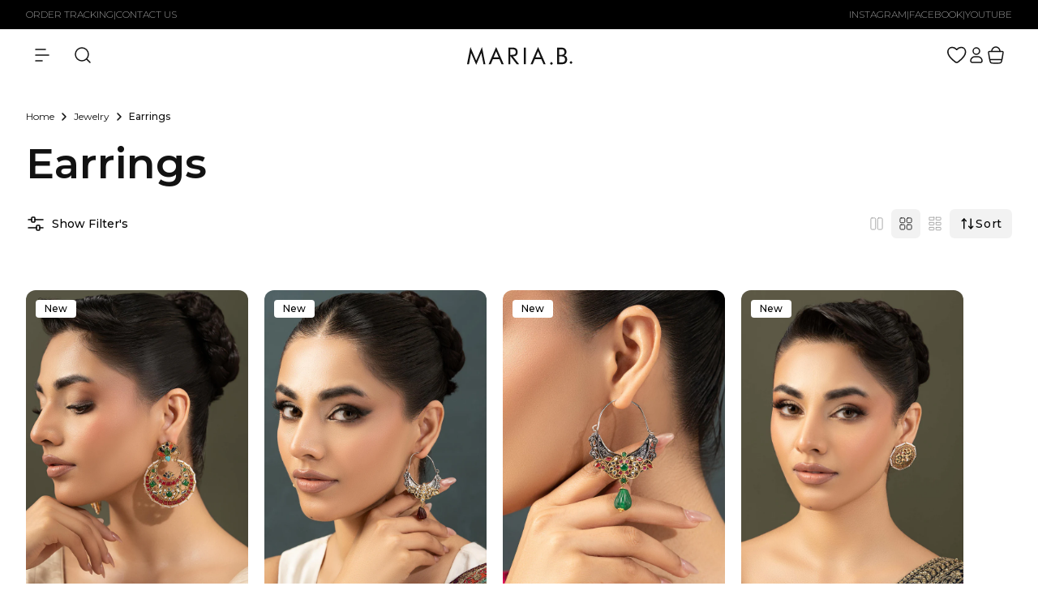

--- FILE ---
content_type: text/css
request_url: https://www.mariab.ae/cdn/shop/t/33/assets/utility-classes.css?v=3391478626945612541768982624
body_size: -465
content:
@media (max-width: 1024px){.fw-500-mb{font-weight:500}.p-fs-10-mb,.p-fs-8-mb{font-size:10px}.p-fs-12-mb{font-size:12px}.p-fs-14-mb{font-size:14px}.p-fs-16-mb{font-size:16px}.p-fs-18-mb{font-size:18px}.p-fs-20-mb{font-size:20px}.h-fs-10-mb{font-size:10px}.h-fs-11-mb{font-size:11px}.h-fs-12-mb{font-size:12px}.h-fs-14-mb{font-size:14px}.h-fs-16-mb{font-size:16px}.h-fs-18-mb{font-size:18px}.h-fs-20-mb{font-size:20px}.h-fs-22-mb{font-size:22px}.h-fs-24-mb{font-size:24px}.h-fs-26-mb{font-size:26px}.h-fs-28-mb{font-size:28px}.h-fs-30-mb{font-size:30px}.h-fs-32-mb{font-size:32px}.list-fs-12-mb{font-size:12px}.list-fs-14-mb{font-size:14px}.list-fs-16-mb{font-size:16px}.label-fs-8-mb{font-size:8px}.label-fs-10-mb{font-size:10px}.label-fs-12-mb{font-size:12px}.label-fs-14-mb{font-size:14px}.label-fs-16-mb{font-size:16px}.label-fs-20-mb{font-size:20px}.btn-fs-10-mb{font-size:10px}.btn-fs-12-mb{font-size:12px}.btn-fs-14-mb{font-size:14px}}.fw-300{font-weight:300}.fw-400{font-weight:400}.fw-500{font-weight:500}.fw-600{font-weight:600}.fw-700{font-weight:700}.up{text-transform:uppercase}@media (min-width: 1025px){.p-fs-8{font-size:8px}.p-fs-10{font-size:10px}.p-fs-12{font-size:12px}.p-fs-14{font-size:14px}.p-fs-16{font-size:16px}.p-fs-18{font-size:18px}.p-fs-20{font-size:20px}.h-fs-10{font-size:10px}.h-fs-12{font-size:12px}.h-fs-14{font-size:14px}.h-fs-16{font-size:16px}.h-fs-18{font-size:18px}.h-fs-20{font-size:20px}.h-fs-24{font-size:24px}.h-fs-26{font-size:26px}.h-fs-28{font-size:28px}.h-fs-32{font-size:32px}.h-fs-36{font-size:36px}.h-fs-40{font-size:40px}.h-fs-52{font-size:52px}.list-fw-300{font-weight:300}.list-fw-400{font-weight:400}.list-fw-500{font-weight:500}.list-fw-600{font-weight:600}.list-fs-12{font-size:12px}.list-fs-14{font-size:14px}.list-fs-16{font-size:16px}.list-fs-18{font-size:18px}.label-fw-400{font-weight:400}.label-fw-500{font-weight:500}.label-fs-12{font-size:12px}.label-fs-14{font-size:14px}.label-fs-16{font-size:16px}.label-fs-22{font-size:22px}.btn-fw-300{font-weight:300}.btn-fw-500{font-weight:500}.btn-fs-12{font-size:12px}.btn-fs-14{font-size:14px}.btn-fs-16{font-size:16px}}
/*# sourceMappingURL=/cdn/shop/t/33/assets/utility-classes.css.map?v=3391478626945612541768982624 */


--- FILE ---
content_type: text/css
request_url: https://www.mariab.ae/cdn/shop/t/33/assets/component-cart-drawer.css?v=80688302857523363851768982624
body_size: 1029
content:
.drawer{position:fixed;z-index:1000;left:0;top:0;width:100vw;height:100%;display:flex;justify-content:flex-end;background-color:rgba(var(--color-foreground),.5);transition:visibility var(--duration-default) ease}.drawer.active:not(.cart-page){visibility:visible}.drawer__inner{height:100%;width:60rem;max-width:calc(100vw - 3rem);border:.1rem solid rgba(var(--color-foreground),.2);border-right:0;overflow:hidden;display:flex;flex-direction:column;transform:translate(100%);transition:transform var(--duration-default) ease}.drawer__inner-empty{height:100%;padding:0 1.5rem;overflow:hidden;display:flex;flex-direction:column}.cart-drawer__warnings{display:flex;flex-direction:column;flex:1;justify-content:center}cart-drawer.is-empty .drawer__inner{display:grid;grid-template-rows:1fr;align-items:center;padding:0}cart-drawer.is-empty .drawer__header{display:none}cart-drawer:not(.is-empty) .cart-drawer__warnings,cart-drawer:not(.is-empty) .cart-drawer__collection{display:none}.cart-drawer__warnings--has-collection .cart__login-title{margin-top:2.5rem}.drawer.active .drawer__inner{transform:translate(0)}.drawer__header{position:relative;padding:1.5rem 0;display:flex;justify-content:space-between;align-items:center;border-bottom:1px solid #EEEEEE}.drawer__heading{margin:0}.drawer__close{display:inline-block;padding:0;min-width:max-content;min-height:max-content;color:#000;background-color:transparent;border:none;cursor:pointer}.drawer__contents{flex-grow:1;display:flex;flex-direction:column}.drawer__footer{border-top:1px solid #EEEEEE;padding:1.5rem 0}.totals p,.totals__total h2{color:#000}cart-drawer-items.is-empty+.drawer__footer{display:none}.drawer__footer>details{margin-top:-1.5rem;border-bottom:.1rem solid rgba(var(--color-foreground),.2)}.drawer__footer>details[open]{padding-bottom:1.5rem}.drawer__footer summary{display:flex;position:relative;line-height:1;padding:1.5rem 2.8rem 1.5rem 0}.drawer__footer>details+.cart-drawer__footer{padding-top:1.5rem}cart-drawer{position:fixed;top:0;left:0;width:100vw;height:100%}.cart-drawer__overlay{position:fixed;top:0;right:0;bottom:0;left:0;-webkit-backdrop-filter:blur(10px);backdrop-filter:blur(10px)}.cart-drawer__overlay:empty{display:block}.cart-drawer__form{flex-grow:1;display:flex;flex-wrap:wrap}.cart-drawer__collection{margin:0 2.5rem 1.5rem}.cart-drawer .drawer__cart-items-wrapper{flex-grow:1}.cart-drawer .cart-items,.cart-drawer tbody{display:block;width:100%}.cart-drawer thead{display:inline-table;width:100%}cart-drawer-items{overflow:auto;flex:1;padding-right:5px}@media screen and (max-height: 650px){cart-drawer-items{overflow:visible}.drawer__inner{overflow:scroll}}.cart-drawer .cart-item{display:grid;grid-template:repeat(2,auto) / repeat(4,1fr);column-gap:1rem;margin-bottom:0}.cart-drawer .cart-item:last-child{margin-bottom:1rem}.cart-drawer .cart-item__media{grid-row:1 / 3}.cart-drawer .cart-item__image{max-width:100%;border-radius:8px}.cart-drawer .cart-item__nested-line .cart-item__image{max-width:60%;float:right}.cart-drawer .cart-items thead{margin-bottom:.5rem}.cart-drawer .cart-items thead th:first-child,.cart-drawer .cart-items thead th:last-child{width:0;padding:0}.cart-drawer .cart-items thead th:nth-child(2){width:50%;padding-left:0}.cart-drawer .cart-items thead tr{display:table-row;margin-bottom:0}.cart-drawer .cart-items th{border-bottom:.1rem solid rgba(var(--color-foreground),.08)}.cart-drawer .cart-item:last-child{margin-bottom:1.5rem}.cart-drawer .cart-item .loading__spinner{right:5px;padding-top:0}.cart-drawer .cart-items td:not(.cart-item__totals):not(.cart-item__quantity){padding-top:1.7rem}.cart-drawer .cart-items .cart-item__nested-line td:not(.cart-item__quantity){padding-top:1rem}.cart-drawer .cart-item>td+td{padding-left:0rem;padding-top:5px}.cart-drawer .cart-item__details{width:auto;grid-column:2 / 5}.cart-drawer dl .product-option{display:flex;justify-content:space-between}.product-option dt,.product-option dd{color:#000;text-transform:uppercase}.cart-drawer .cart-item__totals{pointer-events:none;display:flex;align-items:flex-start;justify-content:flex-end}.cart-drawer.cart-drawer .cart-item__price-wrapper>*:only-child{margin-top:0}.cart-drawer .cart-item__price-wrapper .cart-item__discounted-prices{display:flex;flex-direction:column;gap:.6rem}.cart-drawer .unit-price{margin-top:.6rem}.cart-drawer .cart-items .cart-item__quantity{padding-top:0;grid-column:2 / 4;grid-row:2 / 2}.cart-item__totals{grid-column:4 / 4;grid-row:2 / 2}.cart-item__totals span{text-transform:uppercase;color:#000!important}.item-sku{color:#444}@media screen and (max-width: 1024px){.cart-drawer .cart-item cart-remove-button{margin-left:0}}.cart-drawer__footer>*+*{margin-top:1rem}.cart-drawer .totals{justify-content:space-between}.cart-drawer .price{line-height:1}.cart-drawer .tax-note{margin:2rem 0 1rem auto;text-align:left;text-transform:uppercase;letter-spacing:0;color:#757575}.cart__checkout-button,.continue-btn{background:transparent;border:1px solid #000000;color:#000;border-radius:8px;text-transform:uppercase}.cart__checkout-button:after,.continue-btn:after{content:unset}.cart-drawer .product-option dd{word-break:break-word;padding:4px 7px;border-radius:8px;line-height:16px;background-color:#0000000d}.cart-drawer details[open]>summary .icon-caret{transform:rotate(180deg)}.cart-drawer .cart__checkout-button{max-width:none}.drawer__footer .cart__dynamic-checkout-buttons{max-width:100%}.drawer__footer #dynamic-checkout-cart ul{flex-wrap:wrap!important;flex-direction:row!important;margin:.5rem -.5rem 0 0!important;gap:.5rem}.drawer__footer [data-shopify-buttoncontainer]{justify-content:flex-start}.drawer__footer #dynamic-checkout-cart ul>li{flex-basis:calc(50% - .5rem)!important;margin:0!important}.drawer__footer #dynamic-checkout-cart ul>li:only-child{flex-basis:100%!important;margin-right:.5rem!important}@media screen and (min-width: 750px){.drawer__footer #dynamic-checkout-cart ul>li{flex-basis:calc(100% / 3 - .5rem)!important;margin:0!important}.drawer__footer #dynamic-checkout-cart ul>li:first-child:nth-last-child(2),.drawer__footer #dynamic-checkout-cart ul>li:first-child:nth-last-child(2)~li,.drawer__footer #dynamic-checkout-cart ul>li:first-child:nth-last-child(4),.drawer__footer #dynamic-checkout-cart ul>li:first-child:nth-last-child(4)~li{flex-basis:calc(50% - .5rem)!important}}cart-drawer-items::-webkit-scrollbar{width:3px}cart-drawer-items::-webkit-scrollbar-thumb{background-color:rgba(var(--color-foreground),.7);border-radius:100px}cart-drawer-items::-webkit-scrollbar-track-piece{margin-top:31px}.cart-drawer .quantity-popover-container{padding:0}.cart-drawer .quantity-popover__info.global-settings-popup{transform:translateY(0);top:100%}.cart-drawer .cart-item__error{margin-top:.8rem}.cart-drawer .quantity-popover__info+.cart-item__error{margin-top:.2rem}@media screen and (min-width: 750px){.cart-drawer .cart-item__quantity--info quantity-popover>*{padding-left:0}.cart-drawer .cart-item__error{margin-left:0}}.drawer__cart-items-wrapper thead{display:none}@media screen and (max-width:1024px){.drawer__inner{padding:0 2rem}.drawer__header{margin:1rem 0}.drawer__close .svg-wrapper{height:1.4rem;width:1.4rem}dl .product-option:not(:last-child){margin:8px 0}.cart-item__price-wrapper .price{font-size:14px!important;font-weight:500!important}.cart-drawer__empty-content .drawer__close{position:absolute;top:20px;right:25px}}@media screen and (min-width:1025px){.drawer__inner{padding:0 4rem}.drawer__header{margin:3.5rem 0 2rem}.drawer__close .svg-wrapper{height:1.8rem;width:1.8rem}dl .product-option{margin:12px 0}.drawer__inner-empty .drawer__close{position:absolute;top:40px;right:35px}}@media screen and (max-width:450px){.cart-drawer .cart-items .cart-item__quantity{grid-column:3 / 1!important;grid-row:3 / 3!important}.cart-item__totals{grid-row:3 / 3!important}.drawer:not(.is-empty) .drawer__inner{width:100%!important;max-width:100%!important}.drawer.is-empty .drawer__inner{width:100vw!important;max-width:100vw!important}}
/*# sourceMappingURL=/cdn/shop/t/33/assets/component-cart-drawer.css.map?v=80688302857523363851768982624 */


--- FILE ---
content_type: text/css
request_url: https://www.mariab.ae/cdn/shop/t/33/assets/custom-announcement.css?v=180206404691454044311768982624
body_size: -265
content:
.announcement-custom-section{width:100%}.announcement-wrapper{background:rgb(var(--color-background));color:rgba(var(--color-foreground));padding:12px 0;display:flex;justify-content:space-between;align-items:center;text-transform:uppercase}.announcement-left,.announcement-right{display:flex;align-items:center;gap:16px;line-height:12px}.announcement-link{color:rgba(var(--color-foreground));text-decoration:none}.separator{color:rgba(var(--color-foreground))}.announcement-left .separator:last-child,.announcement-right .separator:last-child{display:none}@media (max-width: 1024px){.announcement-wrapper{padding:14px 0;display:flex;justify-content:center;align-items:center;text-transform:uppercase}.bridal-col.announcement-wrapper{overflow:hidden;justify-content:center}.bridal-col .announcement-left{display:inline-flex;align-items:center;gap:16px;white-space:nowrap;animation:announcement-marquee 14s linear infinite}.bridal-col .announcement-left a,.bridal-col .announcement-left span{white-space:nowrap;flex-shrink:0}.bridal-col .announcement-right{display:none}@keyframes announcement-marquee{0%{transform:translate(100%)}to{transform:translate(-100%)}}}
/*# sourceMappingURL=/cdn/shop/t/33/assets/custom-announcement.css.map?v=180206404691454044311768982624 */


--- FILE ---
content_type: text/css
request_url: https://www.mariab.ae/cdn/shop/t/33/assets/component-predictive-search.css?v=86031965542735678681768982624
body_size: 375
content:
.predictive-search{z-index:3}.predictive-search--search-template{z-index:2;width:calc(100% + .2rem)}.predictive-search__results-groups-wrapper{display:block;padding-bottom:1rem}@media screen and (max-width: 749px){.predictive-search--header{right:0;left:0;top:100%}.predictive-search__results-groups-wrapper{flex-direction:column}.predictive-search__results-groups-wrapper:not(.predictive-search__results-groups-wrapper--no-suggestions){gap:2rem}}@media screen and (min-width: 750px){.predictive-search{border-top:none;width:calc(100% + .2rem)}.header predictive-search{position:relative}}predictive-search[open] .predictive-search,predictive-search[loading] .predictive-search{display:block}.predictive-search__result-group{display:flex;flex-direction:column;flex:1 1 auto;gap:0rem}.predictive-search__result-group:first-child .predictive-search__pages-wrapper{display:none}@media screen and (min-width: 750px){.predictive-search__results-groups-wrapper--no-products .predictive-search__result-group:nth-child(2),.predictive-search__result-group:last-child .predictive-search__pages-wrapper{display:none}.predictive-search__result-group:first-child .predictive-search__pages-wrapper{display:initial}.predictive-search__result-group:first-child{flex:0 0 26.4rem}.predictive-search__results-groups-wrapper--no-products .predictive-search__result-group:first-child,.predictive-search__result-group:only-child{flex-grow:1}}.predictive-search__heading{margin:0;padding:3rem 0 .75rem;color:#000;letter-spacing:0}#predictive-search-queries{margin:0;letter-spacing:0}predictive-search .spinner{width:1.5rem;height:1.5rem;line-height:0}predictive-search:not([loading]) .predictive-search__loading-state,predictive-search:not([loading]) .predictive-search-status__loading{display:none}predictive-search[loading] .predictive-search__loading-state{display:flex;justify-content:center;padding:1rem}predictive-search[loading] .predictive-search__search-for-button{display:none}predictive-search[loading] .predictive-search__results-groups-wrapper~.predictive-search__loading-state{display:none}predictive-search[loading] .predictive-search__results-groups-wrapper~.predictive-search__search-for-button{display:initial}.predictive-search__list-item[aria-selected=true]>*,.predictive-search__list-item:hover>*,.predictive-search__item[aria-selected=true],.predictive-search__item:hover{color:rgb(var(--color-foreground));background-color:transparent}.predictive-search__item{display:flex;padding:1.2rem 0rem;text-align:left;text-decoration:none;width:100%}.predictive-search__item--link-with-thumbnail{flex-direction:column}.predictive-search__item-content{grid-area:product-content;display:flex;flex-direction:column}.predictive-search__item-content--centered{justify-content:center}.predictive-search__item-vendor{font-size:.9rem}.predictive-search__item-heading{margin:0;text-transform:uppercase;font-weight:400;display:-webkit-box;-webkit-line-clamp:2;-webkit-box-orient:vertical;overflow:hidden;text-overflow:ellipsis;word-break:break-word}.product-item .predictive-search__item-heading,.product-item .price,.product-item .price--on-sale .price-item--regular,.product-item .price-item{font-size:12px;font-weight:500;color:#000}#predictive-search-results-products-list .product-item .card__heading{font-size:12px;font-weight:500}.product-item .predictive-search__item-heading{margin:10px 0}.predictive-search__item-query-result mark{color:rgba(var(--color-foreground),.75)}.predictive-search__item-query-result mark{background-color:transparent}.predictive-search__item .price{color:rgba(var(--color-foreground),.7);font-size:1.2rem}.predictive-search__item-vendor+.predictive-search__item-heading,.predictive-search .price{margin-top:.5rem}.predictive-search__item--term{justify-content:space-between;align-items:center;padding:1.3rem 2rem;word-break:break-all;line-height:calc(1 + .4 / var(--font-body-scale))}@media screen and (min-width: 750px){.predictive-search__item--term{padding-top:1rem;padding-bottom:1rem}}.predictive-search__item--term .icon-arrow{width:calc(var(--font-heading-scale) * 1.4rem);height:calc(var(--font-heading-scale) * 1.4rem);flex-shrink:0;margin-left:calc(var(--font-heading-scale) * 2rem);color:rgb(var(--color-link))}.predictive-search__image{width:100%;height:auto;border-radius:12px}#predictive-search-results-queries-list{max-height:15vh;overflow:auto}#predictive-search-results-products-list{display:flex;overflow:auto;gap:12px}#predictive-search-results-products-list::-webkit-scrollbar{width:0px;height:0px}#predictive-search-results-products-list::-webkit-scrollbar-thumb{display:none}#predictive-search-results-products-list::-webkit-scrollbar-button:single-button{display:none}#predictive-search-results-products-list li{flex:0 0 32%}#predictive-search-results-products-list li:last-child{margin-right:4rem}.predictive-search__results-list::-webkit-scrollbar{width:3px}#predictive-search-results-products-list::-webkit-scrollbar{height:3px}.predictive-search__results-list::-webkit-scrollbar-thumb,#predictive-search-results-products-list::-webkit-scrollbar-thumb{background-color:rgba(var(--color-foreground),.7);border-radius:100px}.predictive-search__result-group .card--media .card__inner .card__content{padding:calc(var(--image-padding) + .7rem)}.predictive-search__result-group .card__badge{line-height:0}.predictive-search__result-group .badge{padding:0 .5rem;text-align:center;background-color:rgb(var(--color-badge-background));color:rgb(var(--color-badge-foreground));word-break:break-word;font-size:8px;line-height:14px}@media screen and (max-width: 750px){#predictive-search-results-products-list li{flex:0 0 50%}#predictive-search-results-products-list li:last-child{margin-right:1.6rem}}
/*# sourceMappingURL=/cdn/shop/t/33/assets/component-predictive-search.css.map?v=86031965542735678681768982624 */


--- FILE ---
content_type: text/css
request_url: https://www.mariab.ae/cdn/shop/t/33/assets/collection-sub-cat.css?v=103108167899658537441768982624
body_size: -239
content:
.collection-sub-cat-main__title{margin:0}.collection-sub-cat-main__inner .collection-cat-wrapper{display:flex;gap:16px;overflow-x:auto;white-space:nowrap;padding-bottom:5px;margin-top:16px}.collection-sub-cat-main__inner .collection-cat-wrapper::-webkit-scrollbar{height:3px}.collection-sub-cat-main__inner .collection-cat-wrapper::-webkit-scrollbar-track{background:#e0e0e0}.collection-sub-cat-main__inner .collection-cat-wrapper::-webkit-scrollbar-thumb{background-color:#9797aa80;border-radius:4px;background-clip:content-box}.collection-sub-cat-main__inner .collection-cat-wrapper::-webkit-scrollbar-button:single-button{display:none;height:0;width:0}.collection-sub-cat-main__inner .col-cate-button{padding:9px 24px;border-radius:6px;border:1px solid #F2F2F2;background:transparent;color:rgb(var(--color-foreground));text-decoration:none;transition:all .3s ease-in-out;line-height:19.6px}.collection-sub-cat-main__inner .col-cate-button.active,.collection-sub-cat-main__inner .col-cate-button:hover{background:#f2f2f2}@media screen and (max-width: 749px){.collection-sub-cat-main__inner .collection-cat-wrapper{gap:8px}.collection-sub-cat-main__inner .collection-cat-wrapper::-webkit-scrollbar{height:0}.collection-sub-cat-main__inner .collection-cat-wrapper::-webkit-scrollbar-track{display:none}.collection-sub-cat-main__inner .collection-cat-wrapper::-webkit-scrollbar-thumb{display:none}.collection-sub-cat-main__inner .col-cate-button{padding:4px 16px;line-height:16px}}
/*# sourceMappingURL=/cdn/shop/t/33/assets/collection-sub-cat.css.map?v=103108167899658537441768982624 */


--- FILE ---
content_type: text/css
request_url: https://www.mariab.ae/cdn/shop/t/33/assets/quick-add.css?v=31485461945380005041768982624
body_size: 1763
content:
.quick-add{position:relative;grid-row-start:4;margin:0;z-index:1}.card--card .quick-add{margin:0 1.3rem 1rem}.quick-add-modal{box-sizing:border-box;opacity:0;position:fixed;visibility:hidden;z-index:-1;margin:0 auto;top:0;left:0;width:100%;background:rgba(var(--color-foreground),.5);-webkit-backdrop-filter:blur(10px);backdrop-filter:blur(10px);height:100%}.quick-add-modal[open]{opacity:1;visibility:visible;z-index:101}.quick-add-modal .scroll-trigger.scroll-trigger{animation:none;opacity:1;transform:none}.quick-add-modal .quick-order-list__container{padding-bottom:1.5rem}.quick-add-modal__content.quick-add-modal__content--bulk{width:90%}.quick-add-modal__content{--modal-height-offset: 3.2rem;position:absolute;top:0;left:50%;transform:translate(-50%);margin:var(--modal-height-offset) auto 0;width:100%;background-color:rgb(var(--color-background));overflow:hidden;max-width:var(--page-width);width:calc(100% - 3rem);border-radius:12px}@media screen and (min-width: 750px){.quick-add-modal__content{--modal-height-offset: 10rem;margin-top:var(--modal-height-offset);width:80%;max-height:calc(100% - var(--modal-height-offset) * 2);overflow-y:auto}quick-add-modal .quick-add-modal__toggle{top:1rem;right:1rem}}@media screen and (min-width: 990px){.quick-add-modal__content{width:60%;min-width:970px;min-height:580px;height:75vh}}.quick-add-modal__content img{max-width:100%}.quick-add-modal__content-info.quick-add-modal__content-info--bulk{padding-bottom:0}.quick-add-modal__content-info--bulk h3{margin-bottom:.5rem;margin-top:0}.quick-add-modal__content-info--bulk .price,.quick-add-modal__content-info--bulk .card__information-volume-pricing-note{display:inline-block}.section-bulk-quick-order-list-padding{padding-top:2.7rem;padding-bottom:2.7rem}@media screen and (min-width: 750px){.section-bulk-quick-order-list-padding{padding-top:3.6rem;padding-bottom:3.6rem}.quick-add-modal__content-info--bulk .card__information-volume-pricing-note{padding-left:1.6rem}}@media screen and (min-width: 990px){.quick-add-modal__content-info.quick-add-modal__content-info--bulk{overflow-y:initial}.quick-add-modal__content-info--bulk .quick-order-list__table th{padding-top:2.5rem}.quick-add-modal__content-info--bulk thead{position:sticky;z-index:3;top:0;background-color:rgb(var(--color-background))}}.quick-add-modal__content-info--bulk .quick-add__product-media,.quick-add-modal__content-info--bulk .quick-add__product-container,.quick-add-modal__content-info--bulk .quick-add__info{width:4.8rem;height:7rem}.quick-add-modal__content-info--bulk-details{padding-left:1rem}.quick-add-modal__content-info--bulk-details>a:hover{text-decoration:underline;text-underline-offset:.3rem}@media screen and (min-width: 990px){.quick-add-modal__content-info--bulk .quick-add__product-media,.quick-add-modal__content-info--bulk .quick-add__product-container,.quick-add-modal__content-info--bulk .quick-add__info{width:17rem;height:22rem}.quick-add-modal__content-info--bulk-details,.quick-add-modal__content-info--bulk quick-order-list{padding:0 2.5rem}}.quick-add__product-media{margin-bottom:1rem}.quick-add-modal__content-info--bulk .quick-add__product-container img{width:100%;height:100%;object-fit:cover}.quick-add-modal__content-info--bulk .quick-add__info{display:flex}.quick-add-modal__content-info--bulk .quick-add__content-info__media{width:auto}@media screen and (max-width: 989px){.quick-add-modal__content-info--bulk .quick-add__content-info__media{display:flex;margin:0}.quick-add-modal__content-info--bulk quick-order-list{padding-left:0;padding-right:0}.quick-add-modal__content-info.quick-add-modal__content-info--bulk{--modal-padding: 1.5rem}}@media screen and (min-width: 990px){.quick-add-modal__content-info--bulk .quick-add__info{flex-direction:column;position:sticky;top:0;margin-top:-2.5rem;padding-top:2.5rem}}@media screen and (max-width: 989px){.quick-add-modal__content-info--bulk{flex-direction:column}}.quick-add-modal__content-info{--modal-padding: 2.5rem;padding-right:4.4rem;display:flex;overflow-y:auto;overflow-x:hidden;padding:var(--modal-padding);height:100%}.quick-add-modal__content-info>*{height:auto;margin:0 auto;max-width:100%;width:100%}.quick-add-modal__content-info>product-info{padding:0}@media screen and (max-width: 749px){quick-add-modal .slider .product__media-item.grid__item{margin-left:1.5rem;margin-right:1.5rem}.quick-add-modal__content{bottom:var(--modal-height-offset)}.quick-add-modal__content-info>*{max-height:100%}quick-add-modal .product--mobile-columns .product__media-item{width:calc(100% - 3rem - var(--grid-mobile-horizontal-spacing))}}.quick-add-modal__toggle{background-color:rgb(var(--color-background));border:.1rem solid rgba(var(--color-foreground),.1);border-radius:8px;color:rgba(var(--color-foreground),.55);display:flex;align-items:center;justify-content:center;cursor:pointer;padding:.4rem;z-index:5;position:fixed;top:.5rem;right:.5rem}.quick-add-modal__toggle:hover{color:rgba(var(--color-foreground),.75)}.quick-add-modal__toggle .icon{height:auto;margin:0;width:2.2rem}quick-add-modal .product:not(.featured-product) .product__view-details{display:block}.quick-add-modal__content--bulk .product__view-details .icon{margin-left:1.2rem}quick-add-modal .quick-add-hidden,quick-add-modal .product__modal-opener:not(.product__modal-opener--image),quick-add-modal .product__media-item:not(:first-child){display:none!important}quick-add-modal .slider.slider--mobile{overflow:visible}quick-add-modal .product__column-sticky .product__media-list{margin-bottom:0}quick-add-modal .product__media-list .deferred-media{display:block;width:100%}quick-add-modal .product__column-sticky{top:0;position:relative}@media screen and (min-width: 750px){quick-add-modal .product:not(.product--no-media) .product__media-wrapper{max-width:49%;width:27vw}quick-add-modal .product:not(.product--no-media) .product__info-wrapper{padding-top:2rem;padding-right:2rem;max-width:48%}quick-add-modal .product--columns .product__media-item:not(.product__media-item--single):not(:only-child){max-width:100%;width:100%}quick-add-modal .thumbnail-slider .thumbnail-list.slider--tablet-up{display:none}}quick-add-modal .page-width{padding:0}quick-add-modal .product__title>a{display:block;text-decoration:none}quick-add-modal .product__title>a:hover{color:rgb(var(--color-foreground));text-decoration:underline;text-underline-offset:.2rem;text-decoration-thickness:.3rem}quick-add-modal .product-form__buttons{max-width:initial}.card-overlay-icons{position:absolute;right:12px;left:12px;bottom:-15%;display:flex;padding:12px 16px;background:#fff;align-items:center;gap:16px;border-radius:7.6px;opacity:0;visibility:hidden;transition:all .4s ease-in-out}.card-overlay-icons button,.card-overlay-icons .wishlist-wrapper{color:#757575;cursor:pointer}.card-overlay-icons .uwl-col-wishlist svg:not(.heart) path{fill:#757575!important}.card-overlay-icons .quick-add__submit .loading__spinner .path{stroke:#757575}.card-overlay-icons .card-quick-add{flex-grow:1}.card-overlay-icons .card-quick-add modal-opener{display:flex;align-items:center;justify-content:space-between;width:100%}.card-overlay-icons .card-quick-add modal-opener .detail-btn{display:flex;align-items:center;gap:8px;color:rgba(var(--color-foreground));text-decoration:none}.quick-add__submit{padding:0;width:max-content;box-sizing:border-box;border:none;background:transparent;min-height:unset;position:relative}.quick-add__submit.loading .icon-wrap{opacity:0}.quick-add__submit .loading__spinner{position:absolute;z-index:1;width:1.8rem;left:50%;top:50%;transform:translate(-50%,-50%)}.quick-add__submit:after,.quick-add__submit:before{content:none}quick-add-modal .product-media-container.constrain-height{--viewport-offset: calc((var(--modal-height-offset) + var(--modal-padding) + var(--popup-border-width)) * 2)}@media screen and (min-width: 989px){.card:hover .card-overlay-icons{bottom:12px!important;opacity:1;visibility:visible}}.product-grid.gridView-3 .card-overlay-icons{display:none}@media screen and (max-width: 989px){.card-overlay-icons{right:8px;top:8px;left:unset;bottom:unset;flex-direction:column-reverse;padding:8px;background:transparent;gap:8px;border-radius:7.6px;opacity:1;visibility:visible}.card-overlay-icons .quick-add__submit .loading__spinner .path{stroke:#fff}.card-overlay-icons button,.card-overlay-icons .wishlist-wrapper{color:#fff;padding:6px;border:1px solid #FFFFFF;border-radius:50%;line-height:0}.card-overlay-icons .uwl-col-wishlist svg:not(.heart) path{fill:#fff!important}.card-overlay-icons .uwl-col-wishlist{width:unset;height:unset}.card-overlay-icons button>.icon-wrap svg,.card-overlay-icons .wishlist-wrapper svg{width:16px;height:16px}.card-overlay-icons .card-quick-add{flex-grow:1}.card-overlay-icons .card-quick-add modal-opener .detail-btn{display:none}.quick-add__submit{padding:0;width:max-content;box-sizing:border-box;border:none;background:transparent;min-height:unset;position:relative}.quick-add__submit.loading .icon-wrap{opacity:0}.quick-add__submit .loading__spinner{position:absolute;z-index:1;width:1.8rem;left:50%;top:50%;transform:translate(-50%,-50%)}}@media screen and (min-width: 750px){quick-add-modal .product-media-container.constrain-height{--constrained-min-height: 400px}}quick-add-bulk{position:relative;grid-row-start:4;margin:0 0 1rem;z-index:1}.card__content quick-add-bulk .quantity{width:100%}quick-add-bulk .progress-bar-container{position:absolute;height:100%;display:flex;overflow:hidden;border-radius:var(--inputs-radius-outset);border:var(--inputs-border-width) solid transparent;z-index:-1}quick-add-bulk quantity-input{justify-content:space-between}quick-add-bulk .quantity__input{max-width:calc(6.5rem / var(--font-body-scale));flex-grow:0}.quantity__input-disabled{pointer-events:none}.quick-add-modal__content-info .main-product-media-container{display:flex;gap:16px;flex-direction:row}.quick-add-modal__content-info .swiperimages{min-height:530px;height:calc(75vh - 50px);border-radius:12px}.quick-add-modal__content-info .mySwiperthumb{box-sizing:border-box;padding:0;width:4vw;max-height:calc(50vh + 1px)}.quick-add-modal__content-info .mySwiperthumb .swiper-slidethumb{width:100%;opacity:1;margin-right:8px}.quick-add-modal__content-info .product-child.product__care-wrapper{display:none}.quick-add-modal__content-info .product__info-wrapper{min-width:unset}.quick-add-modal__content-info .swiperimages .swiper-pagination-progressbar{display:none}.quick-add-modal__content-info .product.product-main-info-wrapper{gap:40px}.quick-add-modal__content-info .thumb-container{display:flex;flex-direction:column;justify-content:space-between}.quick-add-modal__content-info .product__media-wrapper .buttons-wrapper{display:flex;flex-direction:column;align-items:center;gap:30px;padding-bottom:18px}.quick-add-modal__content-info .swiper-btn{transform:rotate(90deg);width:max-content}.quick-add-modal__content-info .swiperthumb .swiper-slidethumb{border-radius:4px;overflow:hidden;border:1px solid transparent;box-sizing:border-box;margin-bottom:12px}.quick-add-modal__content-info .swiperthumb .swiper-slidethumb.swiper-slide-thumb-active{border:1px solid black;opacity:1}.quick-add-modal__content:focus-visible{outline:none}.quick-add-modal__content .product__info-container>*+*{margin:1.9rem 0}.quick-add-modal__content .product-form__input--pill input[type=radio]+label{margin:0 .9rem 1.2rem 0;padding:.4rem .8rem}.quick-add-modal__content .product-form__input.product-form__quantity .quantity__button{width:3.2rem;height:3.2rem}.quick-add-modal__content .top-buttons>button{padding:8px 21px}.quick-add-modal__content .product-form__input.product-form__quantity .quantity__input{height:3.2rem}.quick-add-modal__content .product__sku{margin-top:0}.quick-add-modal__content .product__badge .badge{line-height:16px;padding:4px 8px;border-radius:.6rem;width:max-content;font-size:12px}.quick-add-modal__content .product__accordion.product-care{display:block}.quick-add-modal__content .top-buttons button{width:100%!important}.quick-add-modal__content .top-buttons>button.product-wishlist-button{display:none}@media screen and (max-width: 989px){.quick-add-modal__content-info .main-product-media-container{display:flex;gap:8px;flex-direction:column}.quick-add-modal__content-info .product.product-main-info-wrapper{gap:8px}.quick-add-modal__content-info .swiperimages{min-height:unset;height:auto;border-radius:12px}.quick-add-modal__content-info .product__media-wrapper .buttons-wrapper{display:none}.quick-add-modal__content-info .mySwiperthumb{width:100%;max-height:unset}.quick-add-modal__content-info .swiperthumb .swiper-slidethumb{border-radius:4px;margin-bottom:0}.quick-add-modal__content-info .thumb-container{height:unset}.quick-add-modal__content-info{--modal-padding: 2.5rem;padding-right:4.4rem;display:flex;overflow-y:auto;padding:40px 16px;height:100%}.quick-add-modal__content-info .product-main-info-wrapper .product-child:not(.product__media-wrapper){padding:0}.quick-add-modal__content .product__info-container>*+*{margin:1rem 0}.quick-add-modal__content .product-form__input--pill input[type=radio]+label{margin:0 .5rem 1rem 0;padding:.4rem;min-width:45px}.quick-add-modal__content variant-selects{margin-bottom:0}}
/*# sourceMappingURL=/cdn/shop/t/33/assets/quick-add.css.map?v=31485461945380005041768982624 */


--- FILE ---
content_type: text/css
request_url: https://www.mariab.ae/cdn/shop/t/33/assets/component-facets.css?v=90823590017365403451768982624
body_size: 4315
content:
.facets-container{display:grid;grid-template-columns:repeat(2,auto);grid-template-rows:repeat(2,auto)}.active-facets-mobile{margin-bottom:.5rem}.mobile-facets__list{overflow-y:auto;margin-right:10px;max-height:17vh}@media screen and (min-width: 750px){.facets-container>*+*{margin-top:0}.facets__form .product-count{grid-column-start:3;align-self:flex-start}}@media screen and (max-width: 989px){.facets-container{grid-template-columns:auto minmax(0,max-content);column-gap:2rem}}.facet-filters{align-items:flex-start;display:flex;grid-column:2;grid-row:1}.facet-filters__label{display:block;color:rgba(var(--color-foreground),.85);font-size:1.4rem;margin:0 2rem 0 0}.facet-filters__summary{display:flex;align-items:center;justify-content:space-between;font-size:1.4rem;cursor:pointer;height:4.5rem;padding:0 1.5rem;min-width:25rem;margin-top:2.4rem;border:.1rem solid rgba(var(--color-foreground),.55)}.facet-filters__summary:after{position:static}.facet-filters__field{align-items:center;display:flex;flex-grow:1;justify-content:flex-end}.facet-filters__field .select{width:auto}.facet-filters__field .select:after,.facet-filters__field .select:before,.mobile-facets__sort .select:after,.mobile-facets__sort .select:before{content:none}.facet-filters__field .select__select,.mobile-facets__sort .select__select{border-radius:0;min-width:auto;min-height:auto;transition:none}.select .icon-caret{width:10px}.facet-filters button{margin-left:2.5rem}.facet-filters__sort{background-color:transparent;border:0;border-radius:0;font-size:1.4rem;height:auto;line-height:calc(1 + .5 / var(--font-body-scale));margin:0;padding-left:0;padding-right:1.75rem}.facet-filters__sort+.icon-caret{right:0}@media screen and (forced-colors: active){.facet-filters__sort{border:none}}.facet-filters__sort,.facet-filters__sort:hover{box-shadow:none;filter:none;transition:none}.mobile-facets__sort .select__select:focus-visible{outline:.2rem solid rgba(var(--color-foreground),.5);outline-offset:.3rem;box-shadow:0 0 0 .3rem rgb(var(--color-background)),0 0 .5rem .4rem rgba(var(--color-foreground),.3)}.mobile-facets__sort .select__select.focused{outline:.2rem solid rgba(var(--color-foreground),.5);outline-offset:.3rem;box-shadow:0 0 0 .3rem rgb(var(--color-background)),0 0 .5rem .4rem rgba(var(--color-foreground),.3)}.facet-filters__sort:focus-visible{outline:.2rem solid rgba(var(--color-foreground),.5);outline-offset:1rem;box-shadow:0 0 0 1rem rgb(var(--color-background)),0 0 .2rem 1.2rem rgba(var(--color-foreground),.3)}.facet-filters__sort.focused{outline:.2rem solid rgba(var(--color-foreground),.5);outline-offset:1rem;box-shadow:0 0 0 1rem rgb(var(--color-background)),0 0 .2rem 1.2rem rgba(var(--color-foreground),.3)}.facets{display:flex;align-items:center}.facets__form{display:grid;gap:0 1.2rem;grid-template-columns:1fr max-content max-content}.facets__wrapper{align-items:center;align-self:flex-start;grid-column:1;grid-row:1;display:flex;flex-wrap:wrap}.facets__heading{display:block;color:rgba(var(--color-foreground),.85);font-size:1.4rem;margin:-1.5rem 2rem 0 0}.facets__reset{margin-left:auto}.facets__disclosure{margin-right:3.5rem}.facets__summary{color:rgba(var(--color-foreground),.75);font-size:1.4rem;padding:0 1.75rem 0 0;margin-bottom:1.5rem}.facets__summary .svg-wrapper{height:auto;width:auto}.facets__disclosure fieldset{padding:0;margin:0;border:0}.facets__disclosure[open] .facets__summary,.facets__summary:hover{color:rgb(var(--color-foreground))}.facets__disclosure[open] .facets__display,.facets__disclosure-vertical[open] .facets__display-vertical{animation:animateMenuOpen var(--duration-default) ease}.facets__summary span:first-of-type{transition:text-decoration var(--duration-short) ease}.facets__summary:hover .facets__summary-label{text-decoration:underline;text-underline-offset:.3rem}.facets__and-helptext{color:rgba(var(--color-foreground),.5);font-size:calc(var(--font-heading-scale) * 1.2rem);line-height:calc(var(--font-heading-scale) * 1.2rem)}@media only screen and (min-width: 750px){.facets__and-helptext{font-size:calc(var(--font-heading-scale) * 1.3rem);line-height:calc(var(--font-heading-scale) * 1.3rem)}.facets__form{gap:0 2.4rem}}.facets__disclosure .facets__and-helptext,.facets__disclosure-vertical .facets__and-helptext{display:none}.facets__disclosure[open] .facets__and-helptext,.facets__disclosure-vertical[open] .facets__and-helptext{display:block}.disclosure-has-popup[open]>.facets__summary:before{z-index:2}.facets__summary>span{line-height:calc(1 + .3 / var(--font-body-scale))}.facets__summary .icon-caret{right:0}.facets__display{border-width:var(--popup-border-width);border-style:solid;border-color:rgba(var(--color-foreground),var(--popup-border-opacity));border-radius:var(--popup-corner-radius);box-shadow:var(--popup-shadow-horizontal-offset) var(--popup-shadow-vertical-offset) var(--popup-shadow-blur-radius) rgba(var(--color-shadow),var(--popup-shadow-opacity));background-color:rgb(var(--color-background));position:absolute;top:calc(100% + .5rem);left:-1.2rem;width:35rem;max-height:55rem;overflow-y:auto}.facets__header{border-bottom:1px solid rgba(var(--color-foreground),.2);padding:1.5rem 2rem;display:flex;justify-content:space-between;font-size:1.4rem;position:sticky;top:0;background-color:rgb(var(--color-background));z-index:1}.facets__header facet-remove{align-self:center}.facets__list{padding:.5rem 2rem}.facets-layout-grid{display:grid;grid-template-columns:repeat(3,minmax(0,1fr));text-align:center;padding:2rem 2.4rem}.facets-layout-list--swatch{--swatch-input--size: 2.4rem}.facets-layout-grid.facets-layout-grid{gap:1rem}.facets-layout-grid.facets__list--vertical{padding:1rem 0}.facets__item{display:flex;align-items:center}.facets-layout-list .facets__label:hover .facet-checkbox__text-label,.facets-layout-list input:focus~.facet-checkbox__text-label{text-decoration:underline}.facets-layout-grid>*{align-items:flex-start}.facets-layout-grid .facets__label{display:flex;flex-direction:column;padding:0;height:100%;font-size:1.3rem}.facets-layout-grid .facets__image-wrapper{display:block;position:relative;aspect-ratio:1 / 1;min-height:0;padding:.4rem}.facets__image{width:100%;height:100%;object-fit:contain}.facets-layout-grid--image .facets__label{outline-style:solid;outline-color:transparent;transition-property:outline-color,outline-width,box-shadow;transition-duration:var(--duration-short);transition-timing-function:ease}.facets-layout-grid--image .facet-checkbox__text{padding:.4rem}.facets-layout-grid--image .facets__label.active{outline-color:rgb(var(--color-foreground));outline-width:.1rem}.facets-layout-grid--image .facets__label:hover{outline-color:rgba(var(--color-foreground),.4);outline-width:.2rem}.facets-layout-grid--image .facets__label:has(:focus-visible){outline-color:rgba(var(--color-foreground),.5);outline-width:.2rem;box-shadow:0 0 3px 1px rgba(var(--color-foreground),.25)}.facets-layout-grid--image .facets__label.active:has(:focus-visible){outline-color:rgb(var(--color-foreground));outline-width:.1rem;box-shadow:0 0 0 .3rem rgb(var(--color-background)),0 0 0 .5rem rgba(var(--color-foreground),.5),0 0 .7rem .1rem rgba(var(--color-foreground),.25)}.facets-layout-grid--image .facets__label.disabled{outline:none}.facets-layout-grid--image .facets__label.disabled .facets__image-wrapper{outline:.1rem solid rgb(var(--color-foreground))}.facets-layout-grid--image .facets__label.disabled .facets__image-wrapper:before{content:"";position:absolute;bottom:0;left:0;width:141.4%;height:.1rem;background-color:rgb(var(--color-foreground));transform:rotate(-45deg);transform-origin:left}.facets-layout-grid--image .facets__label.disabled .disabled-line{position:absolute;top:0;right:0;bottom:0;left:0;height:100%;width:100%;background:transparent;margin:0}.facets-layout-grid--image .facets__label.disabled .disabled-line line{stroke:rgb(var(--color-foreground));stroke-width:1}.list-menu__item label,.list-menu__item input[type=checkbox]{cursor:pointer}.facet-checkbox{padding:1rem 2rem 1rem 0;flex-grow:1;position:relative;font-size:1.4rem;display:flex;word-break:break-word}.facets__label:hover,.facets__label.active,.facets__label:has(:focus-visible){color:rgba(var(--color-foreground),1)}.facets-layout .facets__label.disabled{pointer-events:none}.facets-layout:not(.facets-layout-list--swatch,.facets-layout-grid--image) .facets__label.disabled{opacity:.4}.facets-layout-grid--image .facets__label.disabled .facets__image-wrapper{opacity:.2}:is(.facets-layout-list--swatch,.facets-layout-grid--image) .facets__label.disabled .facet-checkbox__text{opacity:.4}.facets-layout-list--text input[type=checkbox]{opacity:1;width:1.2rem;height:1.2rem;border:1px solid #757575;border-radius:4px}.facets-layout-list--text input[type=checkbox].color-input{border:1px solid #EEEEEE}.facets-layout-list--text input[type=checkbox]:not(.color-input):checked{background-color:#000}.facets-layout-grid input[type=checkbox],.facets-layout-list--swatch input[type=checkbox]{position:absolute;top:0;right:0;bottom:0;left:0;z-index:1;margin:0;opacity:0;width:100%;height:100%}.facets-layout-list--swatch .facets__label{display:flex;align-items:center;gap:.8rem}.swatch-input-wrapper{display:flex}.facet-checkbox>svg,.facet-checkbox>.svg-wrapper{background-color:rgb(var(--color-background));margin-right:1.2rem;flex-shrink:0}.facet-checkbox .svg-wrapper{visibility:hidden;position:absolute;left:.3rem;z-index:5;top:1.4rem;width:1.1rem;height:.7rem}.facet-checkbox>input[type=checkbox]:checked~.svg-wrapper>.icon-checkmark{visibility:visible}@media screen and (forced-colors: active){.facet-checkbox>svg{background-color:inherit;border:.1rem solid rgb(var(--color-background))}.facet-checkbox>input[type=checkbox]:checked~.svg-wrapper>.icon-checkmark{border:none}}.facets__price{display:flex}.facets__price .field+.field-currency{margin-left:2rem}.facets__price .field{align-items:center}.facets__price .field-currency{align-self:center;margin-right:.6rem}.facets__price .field__label{left:1.5rem}button.facets__button{min-height:0;margin:0 0 0 .5rem;box-shadow:none;padding-top:1.4rem;padding-bottom:1.4rem}.active-facets{display:flex;flex-wrap:wrap;width:100%;grid-column:1 / -1;grid-row:2;margin-top:-.5rem}.active-facets__button{display:block;margin-right:1.5rem;margin-top:1.5rem;padding-left:.2rem;padding-right:.2rem;text-decoration:none}span.active-facets__button-inner{color:rgb(var(--color-foreground));box-shadow:0 0 0 .1rem rgb(var(--color-foreground));border-radius:2.6rem;font-size:1rem;min-height:0;min-width:0;padding:.25rem 1.25rem;display:flex;align-items:center}span.active-facets__button-inner:before,span.active-facets__button-inner:after{display:none}.active-facets__button-wrapper{align-items:center;display:flex;justify-content:center;padding-top:1.5rem}@media screen and (min-width: 990px){.active-facets__button{margin-right:1.5rem}}@media screen and (max-width: 989px){.active-facets__button,.active-facets__button-remove{margin:0;padding:1.2rem}span.active-facets__button-inner{padding-bottom:.1rem;padding-top:.1rem}.active-facets__button-wrapper{padding-top:0;margin-left:1.2rem}}.active-facets__button:hover .active-facets__button-inner{box-shadow:0 0 0 .2rem rgb(var(--color-foreground))}.active-facets__button--light .active-facets__button-inner{box-shadow:0 0 0 .1rem rgba(var(--color-foreground))}.active-facets__button--light:hover .active-facets__button-inner{box-shadow:0 0 0 .2rem rgba(var(--color-foreground),.4)}a.active-facets__button:focus-visible{outline:none;box-shadow:none}@media (forced-colors: active){a.active-facets__button:focus-visible{outline:transparent solid 1px}}a.active-facets__button.focused{outline:none;box-shadow:none}a.active-facets__button:focus-visible .active-facets__button-inner{box-shadow:0 0 0 .1rem rgba(var(--color-foreground),.2),0 0 0 .2rem rgb(var(--color-background)),0 0 0 .4rem rgb(var(--color-foreground));outline:none}a.active-facets__button.focused .active-facets__button-inner{box-shadow:0 0 0 .1rem rgba(var(--color-foreground),.2),0 0 0 .2rem rgb(var(--color-background)),0 0 0 .4rem rgb(var(--color-foreground));outline:none}.active-facets__button .svg-wrapper{align-self:center;flex-shrink:0;margin-left:.6rem;margin-right:-.2rem;pointer-events:none;width:1.2rem}@media all and (min-width: 990px){.active-facets__button .svg-wrapper{margin-right:-.4rem;margin-top:.1rem;width:1.2rem}}.active-facets facet-remove:only-child{display:none}.facets-vertical .active-facets .active-facets-vertical-filter:only-child>facet-remove{display:none}.facets-vertical .active-facets-vertical-filter{display:flex;width:100%;justify-content:space-between}.facets-vertical .active-facets-vertical-filter .active-facets__button-wrapper{padding-top:0;display:flex;align-items:flex-start}.facets-vertical .active-facets__button{margin-top:0}.active-facets__button.disabled,.mobile-facets__clear.disabled{pointer-events:none}.mobile-facets__clear-wrapper{align-items:center;display:flex;justify-content:center}.mobile-facets{position:fixed;top:0;left:0;right:0;bottom:0;z-index:100;background-color:rgba(var(--color-foreground),.5);pointer-events:none}.mobile-facets__disclosure{display:flex}.mobile-facets__wrapper{margin-left:0;display:flex}.mobile-facets__wrapper .disclosure-has-popup[open]>summary:before{height:100vh;z-index:4}.mobile-facets__wrapper .disclosure-has-popup>summary:before{-webkit-backdrop-filter:blur(10px);backdrop-filter:blur(10px)}.mobile-facets__inner{background-color:rgb(var(--color-background));width:85%;margin-right:auto;height:100%;overflow-y:auto;pointer-events:all;transition:transform var(--duration-default) ease;max-width:100%;display:flex;flex-direction:column;border-color:rgba(var(--color-foreground),var(--drawer-border-opacity));border-style:solid;border-width:0 0 0 var(--drawer-border-width);filter:drop-shadow(var(--drawer-shadow-horizontal-offset) var(--drawer-shadow-vertical-offset) var(--drawer-shadow-blur-radius) rgba(var(--color-shadow),var(--drawer-shadow-opacity)))}.menu-opening .mobile-facets__inner{transform:translate(0);padding:4rem 4rem 3.2rem}.js .disclosure-has-popup:not(.menu-opening) .mobile-facets__inner{transform:translate(-105vw)}.mobile-facets__header{border-bottom:.1rem solid rgba(var(--color-foreground),.08);padding-bottom:3.2rem;text-align:center;display:flex;justify-content:flex-start;position:sticky;top:0;z-index:2;color:rgb(var(--color-foreground))}.mobile-facets__header-inner{position:relative}.mobile-facets__info{padding:0 2.6rem}.mobile-facets__heading{line-height:32px;margin:0}.mobile-facets__count{color:rgba(var(--color-foreground),.7);font-size:1.3rem;margin:0;flex-grow:1}.mobile-facets__open-wrapper{display:inline-block}.mobile-facets__open{text-align:left;width:100%;padding-top:.5rem;padding-bottom:.5rem;display:flex;align-items:center;color:#000}.mobile-facets__open:hover{color:rgb(var(--color-link))}.mobile-facets__open:hover line,.mobile-facets__open:hover circle{stroke:rgb(var(--color-link))}.mobile-facets__open-label{transition:text-decoration var(--duration-short) ease}.mobile-facets__open>*+*{margin-left:.8rem}.mobile-facets__open .svg-wrapper{width:1.6rem;height:1.6rem}.mobile-facets__open line,.mobile-facets__open circle{stroke:rgba(var(--color-link),var(--alpha-link))}.mobile-facets__close{display:none;align-items:center;justify-content:center;position:fixed;top:4rem;left:40.8rem;z-index:101;opacity:0;transition:opacity var(--duration-short) ease;color:rgb(var(--color-foreground))}.mobile-facets__close .svg-wrapper{width:2.2rem}details.menu-opening .mobile-facets__close{display:flex;opacity:1}details.menu-opening .mobile-facets__close .svg-wrapper{margin:0}.mobile-facets__close-button{align-items:center;background-color:transparent;font-size:1.4rem;font:inherit;letter-spacing:inherit;margin-top:1.5rem;padding:1.2rem 2.6rem;text-decoration:none;display:grid;grid-template-columns:min-content 1fr;text-align:start}.mobile-facets__close-button>.facets__and-helptext{grid-column-start:2}.mobile-facets__close-button .icon-arrow{transform:rotate(180deg);margin-right:1rem}.mobile-facets__main{padding:2.7rem 0 0;position:relative;z-index:1;flex-grow:1;display:flex;flex-direction:column;overflow-y:auto}.mobile-facets__details[open] .icon-caret{transform:rotate(180deg)}.mobile-facets__highlight{position:absolute;top:0;left:0;right:0;bottom:0;display:block;background-color:rgba(var(--color-foreground),.04);opacity:0;visibility:hidden}.mobile-facets__checkbox:checked+.mobile-facets__highlight{opacity:1;visibility:visible}.mobile-facets__summary .svg-wrapper{margin-left:auto}.mobile-facets__summary>div{display:flex;align-items:center}.js .mobile-facets__submenu{width:100%;visibility:hidden;display:flex;flex-direction:column}.js details[open]>.mobile-facets__submenu{transition:transform .4s cubic-bezier(.29,.63,.44,1),visibility .4s cubic-bezier(.29,.63,.44,1)}.js details[open].menu-opening>.mobile-facets__submenu{transform:translate(0);visibility:visible}.js .menu-drawer__submenu .mobile-facets__submenu{overflow-y:auto}.mobile-facets__item{position:relative}input.mobile-facets__checkbox{border:0;width:1.6rem;height:1.6rem;z-index:0;appearance:none;-webkit-appearance:none}.mobile-facets__label{padding:.8rem 0;width:100%;transition:background-color .2s ease;word-break:break-word;display:flex;color:#424242!important;text-transform:uppercase;align-items:center}.mobile-facets__label>svg{position:relative;z-index:2;margin-right:1.2rem;flex-shrink:0}.mobile-facets__label .icon-checkmark{position:absolute;top:50%;left:7px;visibility:hidden;color:rgb(var(--color-background));width:6px;transform:translateY(-50%)}.mobile-facets__label>input[type=checkbox]:checked~.icon-checkmark{visibility:visible}.mobile-facets__arrow,.mobile-facets__summary .icon-caret{margin-left:auto;display:block}.mobile-facets__footer{border-top:.1rem solid rgba(var(--color-foreground),.08);padding:2rem;bottom:0;position:sticky;display:flex;z-index:2;margin-top:auto;background-color:rgb(var(--color-background));background:var(--gradient-background)}.mobile-facets__footer>*+*{margin-left:1rem}.mobile-facets__footer>*{width:50%}.mobile-facets__sort{display:flex;justify-content:space-between}.mobile-facets__sort label{flex-shrink:0}.mobile-facets__sort .select{width:auto}.mobile-facets__sort .select .icon-caret{right:0}.mobile-facets__sort .select__select{background-color:transparent;border-radius:0;box-shadow:none;filter:none;margin-left:.5rem;margin-right:.5rem;padding-left:.5rem;padding-right:1.5rem}.product-count{align-self:center;position:relative;text-align:right}.product-count__text{font-size:1.4rem;line-height:calc(1 + .5 / var(--font-body-scale));margin:0}#ProductCountDesktop.loading,#ProductCount.loading{visibility:hidden}.product-count .loading__spinner,.product-count-vertical .loading__spinner{position:absolute;padding-top:.6rem;right:0;top:50%;transform:translateY(-50%);width:1.8rem}@media screen and (min-width: 750px){.mobile-facets__inner{max-width:48rem}.facets-vertical{display:flex}.facets-wrap-vertical{border:none;padding-left:0}.facets__form-vertical{display:flex;flex-direction:column;width:26rem}.facets__disclosure-vertical{border-top:.1rem solid rgba(var(--color-foreground),.1);margin-right:0}.facets-vertical .facets__summary{padding-top:1.5rem;margin-bottom:0;padding-bottom:1.5rem}.facets__heading--vertical{margin:0 0 1.5rem;font-size:1.5rem}.facets__header-vertical{padding:1.5rem 2rem 1.5rem 0;font-size:1.4rem}.facets__display-vertical{padding-bottom:1.5rem}.facets-vertical .facets-wrapper{padding-right:3rem}.facets-vertical .facets-wrapper--no-filters{display:none}.facets-vertical .product-grid-container{width:100%}.facets-vertical-form{display:flex;justify-content:flex-end}.product-count-vertical{margin-left:3.5rem;position:relative}.facets-vertical .active-facets__button-wrapper{margin-bottom:2rem}.facets-vertical .facets__price{padding:.5rem .5rem .5rem 0}.facets-vertical .facets__price .field:last-of-type{margin-left:1rem}.facets-vertical .active-facets__button{margin-bottom:1.5rem}.facets-vertical .facet-checkbox input[type=checkbox]{z-index:0}.facets-vertical .active-facets facet-remove:last-of-type{margin-bottom:1rem}.facets-vertical .active-facets{margin:0;align-items:flex-start}.facets__disclosure-vertical[open] .facets__summary .icon-caret{transform:rotate(180deg)}.facets-container-drawer{display:flex;flex-flow:row wrap;align-items:center;column-gap:0}.facets-container-drawer .mobile-facets__wrapper{margin-right:2rem;flex-grow:1}.facets-container-drawer .product-count{margin:0 0 .5rem 3.5rem}.facets-container-drawer .facets-pill{width:100%}.mobile-facets__open .svg-wrapper{width:2.4rem;height:2.4rem}}.facets-container-drawer .facets__form{display:flex}@media screen and (min-width: 750px) and (max-width: 989px){.facets-vertical .active-facets__button{padding:1rem;margin-bottom:0;margin-left:-.5rem}.facets-vertical .active-facets__button-remove{padding:0 1rem 1rem}}.custom-sort-options{position:relative}.sort-btn{display:flex;align-items:center;gap:8px;padding:8px 12px;color:var(--black, #050606);background-color:#0000000d;line-height:100%;height:100%;border-radius:6px}details.custom-sort-options[open] summary.sort-btn:before{content:"";position:absolute;width:100vw;position:fixed;left:0;top:0;height:100vh;background:transparent;z-index:1}.sort-btn svg{height:20px;width:20px;transition:transform .3s ease-in-out}details.custom-sort-options[open] .sort-btn svg{transform:rotate(90deg)}.sort-btn .loading__spinner:not(.hidden)+svg.sort-icon,.mobile-facets__close .loading__spinner:not(.hidden)+svg{opacity:0}.mobile-facets__close .loading__spinner svg{height:20px;width:20px}.custom-dropdown-sort{position:absolute;display:flex;flex-direction:column;z-index:2;left:100%;top:40px;transform:translate(-100%);width:max-content;border:1px solid #0000000D;border-radius:6px}.custom-dropdown-sort input{display:none}.custom-dropdown-sort label{padding:5px 20px;transition:background .4s;cursor:pointer;color:#9797aa}.custom-dropdown-sort label:hover,.custom-dropdown-sort input:checked+label{background:#0000000d;color:#000}@media screen and (max-width: 989px){.custom-dropdown-sort{width:max-content;top:27px}.sort-btn{gap:8px;padding:4px 8px}.sort-btn svg{height:16px;width:16px}}.facets.drawer-results .active-facets-desktop{display:none;flex-direction:column;color:rgb(var(--color-foreground))}.facets.drawer-results .active-facets-desktop .active-facets-header{justify-content:space-between;align-items:center;display:flex;margin:32px 0 16px}.facets.drawer-results .active-facets-desktop:has(.active-facets-results facet-remove){display:flex!important}.facets.drawer-results .active-facets facet-remove:only-child{display:block}.facets.drawer-results .active-facets__button-wrapper{padding-top:0}.facets.drawer-results .active-facets-results{padding-bottom:32px;border-bottom:.1rem solid rgba(var(--color-foreground),.08);display:flex;gap:8px;flex-wrap:wrap}.facets.drawer-results .active-facets facet-remove .active-facets__button{margin:0;padding:0}.facets.drawer-results .active-facets facet-remove .active-facets__button-inner{display:flex;gap:12px;font-size:14px;font-weight:500;padding:6px 12px;box-shadow:none;border:1px solid #F5F5F5;border-radius:8px;width:max-content;line-height:19.6px;color:#424242}.facets.drawer-results .active-facets facet-remove .active-facets__button-inner svg{height:16px;width:16px}.facets.drawer-results .active-facets__button-remove{color:rgb(var(--color-foreground))}.mobile-facets__details{margin-bottom:12px}.mobile-facets__details .mobile-facets__summary{padding:12px 0}.mobile-facets__summary>div{display:flex;align-items:center;justify-content:space-between}.mobile-facets__summary .facets__summary-label{text-transform:uppercase;color:rgb(var(--color-foreground))}.mobile-facets__details .arrow-icon{display:block}.mobile-facets__details .arrow-icon:after{content:"";background:url("data:image/svg+xml;utf8,%3Csvg%20xmlns='http://www.w3.org/2000/svg'%20width='24'%20height='24'%20viewBox='0%200%2024%2024'%20fill='none'%3E%3Cpath%20d='M12%206V18'%20stroke='%239797AA'%20stroke-width='1.5'%20stroke-linecap='round'%20stroke-linejoin='round'/%3E%3Cpath%20d='M18%2012H6'%20stroke='%239797AA'%20stroke-width='1.5'%20stroke-linecap='round'%20stroke-linejoin='round'/%3E%3C/svg%3E") no-repeat center;background-size:contain;height:22px;width:22px;display:block}.mobile-facets__details[open] .arrow-icon:after{background:url('data:image/svg+xml;utf8,<svg xmlns="http://www.w3.org/2000/svg" width="14" height="2" viewBox="0 0 14 2" fill="none"><path d="M12.75 0.75H0.75" stroke="black" stroke-width="1.5" stroke-linecap="round" stroke-linejoin="round"/></svg>') no-repeat center}.mobile-facets__details[open] .facets__summary-label{font-weight:500!important}.result-color-box{height:16px;width:16px;border:1px solid #EEEEEE;border-radius:6px;display:block!important}.mobile-facets__main::-webkit-scrollbar{height:0;width:0}.mobile-facets__main::-webkit-scrollbar-track{display:none}.mobile-facets__main::-webkit-scrollbar-thumb{display:none}.mobile-facets__main::-webkit-scrollbar-button:single-button{display:none;height:0;width:0}@media screen and (min-width: 989px){.mobile-facets__list::-webkit-scrollbar{width:4px}.mobile-facets__list::-webkit-scrollbar-track{background:#0000000d}.mobile-facets__list::-webkit-scrollbar-thumb{background-color:#9e9e9e;border-radius:4px;background-clip:content-box}.mobile-facets__list::-webkit-scrollbar-button:single-button{display:none;height:0;width:0}}@media screen and (max-width: 749px){.menu-opening .mobile-facets__inner{padding:4rem 1.6rem 3.2rem}.mobile-facets__header{padding-bottom:2rem}.drawer-results .active-facets.active-facets-desktop{margin:0}.facets.drawer-results .active-facets-desktop .active-facets-header{margin:25px 0}.active-facets-header .active-facets__button-remove{margin:0;padding:0}.facets.drawer-results .active-facets-results{padding-bottom:20px}.facets.drawer-results .active-facets facet-remove .active-facets__button-inner{display:flex;gap:8px;font-size:12px;line-height:16px}.mobile-facets__details{margin-bottom:8px}.mobile-facets__label{padding:.5rem 0}.mobile-facets__close{left:calc(85% - 4rem)}.mobile-facets__close svg{height:24px;width:24px}}.color-input.bgColor-beige{background-color:beige}.color-input.bgColor-black{background-color:#000}.color-input.bgColor-blue{background-color:#00f}.color-input.bgColor-brown{background-color:#8b4513}.color-input.bgColor-ferozi{background-color:#40e0d0}.color-input.bgColor-gold{background-color:gold}.color-input.bgColor-gray{background-color:gray}.color-input.bgColor-green{background-color:green}.color-input.bgColor-grey{background-color:#a9a9a9}.color-input.bgColor-maroon{background-color:maroon}.color-input.bgColor-orange{background-color:orange}.color-input.bgColor-pink{background-color:pink}.color-input.bgColor-purple{background-color:purple}.color-input.bgColor-red{background-color:red}.color-input.bgColor-white{background-color:#fff}.color-input.bgColor-yellow{background-color:#ff0}.color-input.bgColor-beige+.icon-checkmark,.color-input.bgColor-gold+.icon-checkmark,.color-input.bgColor-gray+.icon-checkmark,.color-input.bgColor-pink+.icon-checkmark,.color-input.bgColor-white+.icon-checkmark,.color-input.bgColor-yellow+.icon-checkmark,.color-input.bgColor-ferozi+.icon-checkmark{color:#000}
/*# sourceMappingURL=/cdn/shop/t/33/assets/component-facets.css.map?v=90823590017365403451768982624 */


--- FILE ---
content_type: text/css
request_url: https://www.mariab.ae/cdn/shop/t/33/assets/component-menu-drawer.css?v=182936561714510847781768982624
body_size: 1481
content:
.header__icon--menu{position:initial;height:24px;width:24px}.js menu-drawer>details>summary:before,.js menu-drawer>details[open]:not(.menu-opening)>summary:before{content:"";position:absolute;cursor:default;width:100%;height:calc(100vh - 100%);height:calc(var(--viewport-height, 100vh) - (var(--header-bottom-position, 100%)));top:100%;left:0;background:rgba(var(--color-foreground),.5);opacity:0;visibility:hidden;z-index:2;transition:opacity 0s,visibility 0s}menu-drawer>details[open]>summary:before{visibility:visible;opacity:1;transition:opacity var(--duration-default) ease,visibility var(--duration-default) ease}.menu-drawer{position:fixed;transform:translate(-100%);visibility:hidden;z-index:3;left:0;top:0;width:85%;padding:0;background-color:rgb(var(--color-background));overflow-x:hidden;filter:drop-shadow(var(--drawer-shadow-horizontal-offset) var(--drawer-shadow-vertical-offset) var(--drawer-shadow-blur-radius) rgba(var(--color-shadow),var(--drawer-shadow-opacity)))}.js .menu-drawer{height:calc(100vh - 100%);height:var(--viewport-height, 100vh)}.js details[open]>.menu-drawer,.js details[open]>.menu-drawer__submenu{transition:transform var(--duration-default) ease,visibility var(--duration-default) ease}.js details[open].menu-opening>.menu-drawer,details[open].menu-opening>.menu-drawer__submenu{transform:translate(0);visibility:visible}.js .menu-drawer__navigation .submenu-open{visibility:hidden}@media screen and (min-width: 750px){.menu-drawer{min-width:40rem;width:max-content;border-width:0 var(--drawer-border-width) 0 0;border-style:solid;border-color:rgba(var(--color-foreground),var(--drawer-border-opacity))}}.menu-drawer__inner-container{position:relative;height:100%;overflow:hidden;display:flex;flex-direction:column}.menu-drawer__navigation-container{overflow-y:auto}.menu-drawer__navigation-container::-webkit-scrollbar{width:3px}.menu-drawer__navigation-container::-webkit-scrollbar-track{background:#e0e0e0}.menu-drawer__navigation-container::-webkit-scrollbar-thumb{background-color:#9797aa80;border-radius:4px;background-clip:content-box}.menu-drawer__navigation-container::-webkit-scrollbar-button:single-button{display:none;height:0;width:0}.menu-drawer__navigation{padding:3rem 0}.menu-drawer__inner-submenu{height:100%;overflow-x:hidden;overflow-y:auto}.js .menu-drawer__menu li{margin-bottom:.2rem}.menu-drawer__menu-item{padding:1.1rem 3rem;text-decoration:none;font-size:1.8rem}.menu-drawer summary.menu-drawer__menu-item{padding-right:5.2rem}.menu-drawer__menu-item--active,.menu-drawer__menu-item:focus,.menu-drawer__close-button:focus,.menu-drawer__menu-item:hover,.menu-drawer__close-button:hover{color:rgb(var(--color-foreground));background-color:rgba(var(--color-foreground),.04)}.menu-drawer__menu-item--active:hover{background-color:rgba(var(--color-foreground),.08)}.js .menu-drawer__menu-item .icon-caret{display:none}.menu-drawer__menu-item>.svg-wrapper{width:15px;position:absolute;right:3rem;top:50%;transform:translateY(-50%)}.js .menu-drawer__submenu{position:absolute;top:0;width:100%;bottom:0;left:0;background-color:rgb(var(--color-background));z-index:1;transform:translate(100%);visibility:hidden}.js .menu-drawer__submenu .menu-drawer__submenu{overflow-y:auto}.menu-drawer__close-button{margin-top:1.5rem;padding:1.2rem 2.6rem 1.2rem 3rem;text-decoration:none;display:flex;align-items:center;font-size:1.4rem;width:100%;background-color:transparent;font-family:var(--font-body-family);font-style:var(--font-body-style);text-align:left}.menu-drawer__close-button .svg-wrapper{transform:rotate(180deg);margin-right:1rem;width:15px}.menu-drawer__utility-links{padding:0;background-color:rgba(var(--color-foreground),.03);position:relative}.header--has-social .menu-drawer__utility-links{padding:2rem 3rem}@media screen and (max-width: 749px){.header--has-account:where(:not(.header--has-social):not(.header--has-localizations)) .menu-drawer__utility-links{padding:2rem 3rem}}@media screen and (max-width: 989px){.header--has-localizations:where(:not(.header--has-social)) .menu-drawer__utility-links{padding:2rem 3rem}}.menu-drawer__account{display:inline-flex;align-items:center;text-decoration:none;padding:1rem 0;font-size:1.4rem;color:rgb(var(--color-foreground));margin-bottom:0}.menu-drawer__utility-links:has(.menu-drawer__localization) .menu-drawer__account{margin:0}.menu-drawer__account account-icon>.svg-wrapper{height:2rem;width:2rem;margin-right:1rem}.menu-drawer__account shop-user-avatar{--shop-avatar-size: 2.4rem;margin-right:.55rem;margin-left:-.45rem}.menu-drawer__account:hover account-icon>.svg-wrapper{transform:scale(1.07)}.menu-drawer .list-social{justify-content:flex-start;margin-left:-1.25rem}.menu-drawer .list-social:empty{display:none}.menu-drawer .list-social__link{padding:1.1rem}@media screen and (max-width: 749px){.menu-drawer.country-selector-open{transform:none!important;filter:none!important;transition:none!important}}.drawer-header .header-top{display:flex;justify-content:space-between;align-items:center;color:#000;padding:40px}.drawer-header .header__heading-logo-wrapper{color:#000;display:block;width:max-content}.drawer-header .header__heading-logo-wrapper svg{height:31px}.drawer-header .drawer-close{width:18px;height:18px;cursor:pointer}.header-tabs{display:flex;align-items:center;height:max-content;padding:0 40px 24px}.header-tabs .line-seprater{color:#0003;padding:0 20px}.tab-item{color:#000;text-decoration:none;text-transform:uppercase;line-height:100%;cursor:pointer;flex:0 0 max-content}.header-tabs .tab-item.active{font-weight:600}.header-tab-hr{border-top:1px solid #9797AA80;width:calc(100% - 80px);margin:0 auto}.child-item{position:relative}.child-span{width:100%;text-align:left;background:none;border:none;cursor:pointer}.child-item>.tabs-link-item,.child-item>.child-span{padding:11px 0}.grandchild-list li>.tabs-link-item{padding:8px 0}.child-span:not(.child-trigger) a{flex-grow:1}.child-span.child-trigger a{pointer-events:none}.grandchild-list{max-height:0;overflow:hidden;transition:max-height .35s ease;padding-left:15px}.grandchild-list.open{max-height:500px}.tabs-navigation-child{display:none}.tabs-navigation-child.active{display:block;padding-top:20px}.tabs-link-item{text-transform:uppercase;color:#000;text-decoration:none;display:block}.tabs-navigation-wrapper{padding:0 40px}.tabs-navigation-wrapper ul{list-style:none;margin:0;padding:0}ul.grandchild-list{padding:0 0 0 16px}.child-span{display:flex;justify-content:space-between;align-items:center}.child-icon{display:block}.child-icon:after{content:"";background:url("data:image/svg+xml;utf8,%3Csvg%20xmlns='http://www.w3.org/2000/svg'%20width='24'%20height='24'%20viewBox='0%200%2024%2024'%20fill='none'%3E%3Cpath%20d='M12%206V18'%20stroke='%239797AA'%20stroke-width='1.5'%20stroke-linecap='round'%20stroke-linejoin='round'/%3E%3Cpath%20d='M18%2012H6'%20stroke='%239797AA'%20stroke-width='1.5'%20stroke-linecap='round'%20stroke-linejoin='round'/%3E%3C/svg%3E") no-repeat center;background-size:contain;height:22px;width:22px;display:block}.child-trigger.active-child .child-icon:after{background:url('data:image/svg+xml;utf8,<svg xmlns="http://www.w3.org/2000/svg" width="14" height="2" viewBox="0 0 14 2" fill="none"><path d="M12.75 0.75H0.75" stroke="black" stroke-width="1.5" stroke-linecap="round" stroke-linejoin="round"/></svg>') no-repeat center}.child-trigger.active-child.child-icon:after{background:url('data:image/svg+xml;utf8,<svg xmlns="http://www.w3.org/2000/svg" width="14" height="2" viewBox="0 0 14 2" fill="none"><path d="M12.75 0.75H0.75" stroke="black" stroke-width="1.5" stroke-linecap="round" stroke-linejoin="round"/></svg>') no-repeat center}.child-span:has(.active-child)>a,.child-span.active-child>.tabs-link-item{font-weight:600}.drawer-sale-wrapper{padding:20px 0}.drawer-sale-banner{background:#f8f8f8;border-radius:8px;overflow:hidden;margin-bottom:16px}.drawer-sale-banner .drawer-sale-link{display:flex;gap:16px;padding:8px;text-decoration:none;color:inherit}.drawer-sale-banner.image-first .drawer-sale-link{display:flex;flex-direction:row-reverse;gap:16px;padding:8px;text-decoration:none;color:inherit}.drawer-sale-banner .sale-image{flex:0 0 100px;height:100px;border-radius:8px;overflow:hidden}.drawer-sale-banner .sale-img{width:100%;height:100%;object-fit:cover}.drawer-sale-banner .sale-content{display:flex;flex-direction:column;justify-content:center}.drawer-sale-banner .sale-discount{margin:0;line-height:100%;font-weight:700}.drawer-sale-banner .sale-description{margin:4px 0 12px;line-height:100%;color:#000}.sale-link-text{text-decoration:underline;color:#000}.tabs-navigation-wrapper ul.greatgrandchild-list{padding-bottom:10px}@media screen and (max-width: 749px){.drawer-header .header-top{padding:40px 16px}.drawer-header .drawer-close{width:15px;height:15px;cursor:pointer}.drawer-header .header__heading-logo-wrapper svg{height:24px;width:131px}.header-tabs{padding:0 16px 20px;overflow-x:auto}.header-tab-hr{width:calc(100% - 32px)}.header-tabs .line-seprater{color:#0003;padding:0 16px}.tabs-navigation-wrapper{padding:0 16px}}
/*# sourceMappingURL=/cdn/shop/t/33/assets/component-menu-drawer.css.map?v=182936561714510847781768982624 */


--- FILE ---
content_type: text/css
request_url: https://www.mariab.ae/cdn/shop/t/33/assets/mobile-bottom-bar.css?v=117016761113070830451768982624
body_size: -245
content:
.mobile-bottom-bar{display:none}@media screen and (max-width: 1024px){.mobile-bottom-bar{display:block;position:fixed;bottom:16px;left:50%;transform:translate(-50%);z-index:3;box-shadow:0 -2px 5px #0000000d;border-radius:8px;padding:12px;transition:transform .3s ease}.mobile-bottom-bar.hide{transform:translate(-50%,100%);bottom:0}.mobile-bottom-bar__container{display:flex;gap:16px;align-items:center}.mobile-bottom-bar__item{text-align:center;flex:1;cursor:pointer;min-width:68px;text-decoration:none;background-color:transparent;border:none}.mobile-bottom-bar__item svg{width:24px;height:24px;display:block;margin:0 auto 8px;stroke:currentColor;fill:none}.mobile-bottom-bar__label{display:block;margin-top:2px}}@media screen and (max-width: 767px){.mobile-bottom-bar{width:calc(100% - 32px)}.mobile-bottom-bar__item{text-align:center;flex:1;color:#999;cursor:pointer;min-width:unset}}
/*# sourceMappingURL=/cdn/shop/t/33/assets/mobile-bottom-bar.css.map?v=117016761113070830451768982624 */


--- FILE ---
content_type: text/css
request_url: https://www.mariab.ae/cdn/shop/t/33/assets/section-footer.css?v=167868347475091842561768982624
body_size: 1161
content:
.footer{border-top:.1rem solid rgba(var(--color-foreground),.08)}.footer__content-top{padding-bottom:4rem;display:block}.footer__content-bottom{border-top:solid .1rem rgba(var(--color-description),.3);padding-top:4rem}.footer__content-bottom-wrapper{display:flex;width:100%;justify-content:space-between}.footer__column{width:100%;align-items:flex-end}@media screen and (min-width: 750px){.footer__column--info{padding-left:0;padding-right:0;align-items:flex-end}}.footer-block:only-child:last-child{text-align:center;max-width:76rem;margin:0 auto}@media screen and (min-width: 750px){.footer-block{display:block;margin-top:0}}.footer-block:empty{display:none}.footer-block--newsletter{display:flex;align-items:flex-end;gap:1rem}.footer-block--newsletter:only-child{margin-top:0}@media screen and (max-width: 749px){.footer-block.footer-block--menu:only-child{text-align:left}}@media screen and (min-width: 750px){.footer-block--newsletter{flex-wrap:nowrap;justify-content:center}}.footer-block__heading{margin-bottom:1.5rem;margin-top:0}.footer__list-social:empty,.footer-block--newsletter:empty{display:none}.footer__follow-on-shop{display:flex;text-align:center}.footer__list-social.list-social:only-child{justify-content:center}.footer-block__newsletter{flex-grow:1}.newsletter-form__field-wrapper{max-width:36rem}@media screen and (min-width: 750px){.footer-block__newsletter:not(:only-child){text-align:left;margin-right:auto}.footer-block__newsletter:not(:only-child) .footer__newsletter{justify-content:flex-start;margin:0}.footer-block__newsletter:not(:only-child) .newsletter-form__message--success{left:auto}.footer__follow-on-shop{margin-bottom:.4rem}.footer__follow-on-shop:first-child:not(:last-child){justify-content:flex-start;margin-right:auto;text-align:left}.footer__follow-on-shop:not(:first-child):not(:last-child){justify-content:flex-end;text-align:right}}@media screen and (max-width: 749px){.footer-block--newsletter{display:flex;flex-direction:column;flex:1 1 100%;align-items:center;gap:3rem}.footer__list-social.list-social,.footer__follow-on-shop,.footer-block__newsletter{display:flex;justify-content:center}.footer-block__newsletter{flex-direction:column}}@media screen and (min-width: 750px){.footer-block__newsletter+.footer__list-social{margin-top:0}}.footer__localization{display:flex;flex-direction:row;justify-content:center;align-content:center;flex-wrap:wrap;padding:1rem 1rem 0}.footer__localization:empty{display:none}.footer__localization h2{margin:1rem 1rem .5rem;color:rgba(var(--color-foreground),.75)}@media screen and (min-width: 750px){.footer__localization{padding:.4rem 0;justify-content:flex-start}.footer__localization h2{margin:1rem 0 0}}.footer__payment{margin-top:1.5rem;justify-content:center}.footer__payment ul{justify-content:center}.footer__copyright{text-align:center}@media screen and (min-width: 750px){.footer__content-bottom-wrapper:not(.footer__content-bottom-wrapper--center) .footer__copyright{text-align:right}}@keyframes appear-down{0%{opacity:0;margin-top:-1rem}to{opacity:1;margin-top:0}}.footer-block__details-content{margin-bottom:4rem}@media screen and (min-width: 750px){.footer-block__details-content{margin-bottom:0}.footer-block__details-content>p,.footer-block__details-content>li{padding:0}.footer-block:only-child li{display:inline}.footer-block__details-content>li:not(:last-child){margin-right:1.5rem}}.footer-block__details-content .list-menu__item--link,.copyright__content a{color:rgba(var(--color-description))}.footer-block__details-content .list-menu__item--active{transition:text-decoration-thickness var(--duration-short) ease;color:rgb(var(--color-foreground))}.footer-block__details-content .list-menu__item--link{padding-bottom:1.2rem;line-height:100%}@media screen and (max-width: 989px){.footer-block__details-content .list-menu__item--link{padding-bottom:.8rem}}@media screen and (min-width: 750px){.footer-block__details-content .list-menu__item--link{display:inline-block}.footer-block__details-content>:first-child .list-menu__item--link{padding-top:0}}.footer-block-image{display:flex;flex-direction:column;width:330px}.footer-block__image-wrapper{max-width:250px;width:100%}.footer-block-image.left{justify-content:flex-start}.footer-block-image.center{justify-content:center}.footer-block-image.right{justify-content:flex-end}@media screen and (max-width: 749px){.footer-block-image,.footer-block-image.left,.footer-block-image.center,.footer-block-image.right{justify-content:center}}.footer-block__image-wrapper{margin-bottom:3.2rem;overflow:hidden!important}.footer-block__image-wrapper img{display:block;height:auto;max-width:100%;width:100%}.footer-block:only-child .footer-block__brand-info .footer__list-social.list-social{justify-content:center}.footer-block__brand-info .footer__list-social.list-social{justify-content:flex-start}.copyright__content a{color:currentColor;text-decoration:none}.copyright__content{color:rgba(var(--color-description))}.footer__blocks-wrapper{display:flex;justify-content:space-between;gap:80px}.footer-block.footer-block--menu,.footer-block.text-block{width:max-content;flex-grow:0}.footer-block.image-block{width:max-content;flex-grow:1}.footer-block-child-content{display:flex;gap:80px;flex-wrap:wrap}.footer-block__info p{margin:12px 0;color:rgba(var(--color-description));line-height:100%}.footer-block__info p:first-child{margin-top:0}.footer-block__info a{color:inherit;text-decoration:none}.footer-block__info a:hover{text-decoration:underline}.newsletter-wrapper{display:flex;justify-content:space-between;align-items:center;gap:80px;padding:0 0 40px;margin-bottom:40px;border-bottom:1px solid rgba(var(--color-description),.3)}.newsletter-title{color:rgb(var(--color-foreground));margin:0 0 6px}.newsletter-subtitle{color:rgba(var(--color-description));margin:0}.newsletter-form{display:flex;justify-content:flex-end;flex-direction:column;align-items:center}.newsletter-input-group{display:flex;align-items:center;width:100%}.newsletter-input{flex:1;padding:14px 20px;border:1px solid rgba(var(--color-description),.3);border-radius:8px;outline:none;transition:border-color .2s;font-family:var(--font-body-family)}.newsletter-input::placeholder{color:rgba(var(--color-description))}.newsletter-button{background:rgb(var(--color-foreground));color:var(--gradient-background);border:none;padding:15px 24px;margin-left:12px;border-radius:6px;cursor:pointer;text-transform:uppercase;transition:background .3s}.newsletter-button:hover{background:#333}.newsletter-error{color:#dc2626;margin-top:8px;display:block}.newsletter-success{color:rgba(var(--color-foreground));margin:8px 0 0;font-weight:500;font-size:12px}.footer__list-social .list-social__link{color:rgba(var(--color-description))}.contact-accordion{display:none}@media (max-width: 989px){.footer-block--newsletter{border-bottom:1px solid rgba(var(--color-description),.3);padding:0 0 44px;margin-bottom:28px}.newsletter-wrapper{width:100%;padding:0 16px;margin:0;gap:28px;border:none;flex-direction:column;align-items:flex-start}.newsletter-input-group{display:flex;flex-direction:column;align-items:center;width:100%}.newsletter-button{background:rgb(var(--color-foreground));color:var(--gradient-background);border:none;padding:16px 24px;margin:12px 0 0;width:100%}.newsletter-form{max-width:100%}.newsletter-input{flex:1;padding:15px 20px;border:1px solid rgba(var(--color-description),.3);border-radius:8px;outline:none;transition:border-color .2s;width:100%}.footer__blocks-wrapper{flex-direction:column;gap:14px}.footer-block-child-content{gap:14px;flex-direction:column}.footer-block__details-content{margin-bottom:0}.footer__content-top{padding:0 16px 4.4rem;display:block}.footer-block-image{display:flex;flex-direction:column;width:100%}.footer-block__image-wrapper{max-width:100%;width:100%;margin-bottom:4.4rem}.contact-accordion{display:block}.footer-block.footer-block--menu,.footer-block__info{padding:16px 12px;background-color:#f8f8f8;border-radius:8px;width:100%;max-width:100%}.footer-block__heading{margin-bottom:0;margin-top:0}.footer-block--menu .footer-block__details-content li:first-child{padding-top:8px}.footer-block__info p:first-child{padding-top:20px}summary.profile-info-header{display:flex;justify-content:space-between}summary.profile-info-header .icon-open:after{content:"";background:url("data:image/svg+xml;utf8,%3Csvg%20xmlns='http://www.w3.org/2000/svg'%20width='24'%20height='24'%20viewBox='0%200%2024%2024'%20fill='none'%3E%3Cpath%20d='M12%206V18'%20stroke='currentColor'%20stroke-width='1.5'%20stroke-linecap='round'%20stroke-linejoin='round'/%3E%3Cpath%20d='M18%2012H6'%20stroke='currentColor'%20stroke-width='1.5'%20stroke-linecap='round'%20stroke-linejoin='round'/%3E%3C/svg%3E") no-repeat center;background-size:contain;height:18px;width:18px;display:block;color:rgb(var(--color-foreground))}details[open] summary.profile-info-header .icon-open:after{background:url('data:image/svg+xml;utf8,<svg xmlns="http://www.w3.org/2000/svg" width="14" height="2" viewBox="0 0 14 2" fill="none"><path d="M12.75 0.75H0.75" stroke="currentColor" stroke-width="1.5" stroke-linecap="round" stroke-linejoin="round"/></svg>') no-repeat center}.footer__content-bottom{padding:2.8rem 16px 0}.footer__content-bottom-wrapper{flex-direction:column;align-items:center;gap:12px}}@media screen and (max-width: 989px){.custom-fields-parent{display:grid;grid-template-rows:0fr;transition-duration:.5s}.footer-block--menu .footer-block__details-content,.footer-block__content{overflow:hidden}.details-accordion[open]+.custom-fields-parent{grid-template-rows:1fr}}
/*# sourceMappingURL=/cdn/shop/t/33/assets/section-footer.css.map?v=167868347475091842561768982624 */


--- FILE ---
content_type: text/css
request_url: https://www.mariab.ae/cdn/shop/t/33/assets/component-list-social.css?v=68589221701332679431768982624
body_size: -595
content:
.list-social {
  display: flex;
  flex-wrap: wrap;
  justify-content: flex-end;
  gap: 8px;
}

@media only screen and (max-width: 749px) {
  .list-social {
    justify-content: center;
  }
}

.list-social__item .icon {
  height: 1.9rem;
  width: 1.9rem;
  flex-shrink: 0;
}

.list-social__link {
  align-items: center;
  display: flex;
  padding: 0.7rem;
  color: rgb(var(--color-foreground));
}

.utility-bar .list-social__link {
  padding: 0 0.8rem;
  height: 3.8rem;
}

.list-social__link:hover .icon {
  transform: scale(1.07);
}


--- FILE ---
content_type: text/javascript
request_url: https://www.mariab.ae/cdn/shop/t/33/assets/product-form.js?v=150405100722973847021768982624
body_size: 1324
content:
customElements.get("product-form")||customElements.define("product-form",class extends HTMLElement{constructor(){super(),this.form=this.querySelector("form"),this.variantIdInput.disabled=!1,this.form.addEventListener("submit",this.onSubmitHandler.bind(this)),this.cart=document.querySelector("cart-notification")||document.querySelector("cart-drawer"),this.submitButton=this.querySelector('[type="submit"]'),this.submitButtonText=this.submitButton.querySelector("span"),document.querySelector("cart-drawer")&&this.submitButton.setAttribute("aria-haspopup","dialog"),this.hideErrors=this.dataset.hideErrors==="true"}showMeterErrorPopup(message){alert(message)}onSubmitHandler(evt){if(evt.preventDefault(),this.submitButton.getAttribute("aria-disabled")==="true")return;this.handleErrorMessage(),this.submitButton.setAttribute("aria-disabled",!0),this.submitButton.classList.add("loading"),this.querySelector(".loading__spinner").classList.remove("hidden");let productWrapper=this.submitButton.closest(".product-main-info-wrapper"),coutureWrapper=productWrapper.querySelector(".couture-check"),coutureProduct=coutureWrapper.dataset.coutureProduct==="true",coutureCart=coutureWrapper.dataset.coutureCart==="true";if(!(coutureWrapper.dataset.cart==="true")){if(coutureProduct&&!coutureCart){this.newErrorMessage(Messages.coutureError);return}else if(!coutureProduct&&coutureCart){this.newErrorMessage(Messages.normalError);return}}let config=fetchConfig("javascript");config.headers["X-Requested-With"]="XMLHttpRequest",delete config.headers["Content-Type"];let formData=new FormData(this.form);if(productWrapper.classList.contains("old-meter")){let inputElement=productWrapper.querySelector("meter-quantity .meter-input"),inputQty=inputElement?inputElement.value:2.5,inputQtyNum=parseFloat(inputQty)*2;console.log(inputQtyNum,"input old meter"),formData.set("quantity",inputQtyNum)}this.cart&&(formData.append("sections",this.cart.getSectionsToRender().map(section=>section.id)),formData.append("sections_url",window.location.pathname),this.cart.setActiveElement(document.activeElement)),config.body=formData;const variantId=formData.get("id"),beingAddedQty=parseInt(formData.get("quantity")||1),qtyInput=document.querySelector(".price-per-item__container .quantity__input");let maxLimit=qtyInput&&qtyInput.max?parseInt(qtyInput.max):null,cartQty=qtyInput&&qtyInput.dataset.cartQuantity?parseInt(qtyInput.dataset.cartQuantity):null;if(maxLimit!==null&&!isNaN(maxLimit)){if((cartQty!==null?cartQty:0)+beingAddedQty>maxLimit){let errorMessage=`Maximum ${maxLimit} items can only be added in a cart.`;this.newErrorMessage(errorMessage);return}}else if(productWrapper.classList.contains("new-meter")){const items=[];let errorData=null;const checkAllBox=productWrapper.querySelector(".buy-complete-check .variant-checkbox");if(document.querySelectorAll(".meter-row").forEach(row=>{const checkbox=row.querySelector(".variant-checkbox"),input=row.querySelector(".meter-input");if(!checkbox||!input||!checkAllBox.checked&&!checkbox.checked)return;const variantId2=parseInt(checkbox.value,10),beingAddedQty2=(checkAllBox.checked?parseFloat(input.getAttribute("min"))||0:parseFloat(input.value)||0)*2,alreadyInCart=parseFloat(input.getAttribute("data-cart"))||0,maxLimit2=parseFloat(input.getAttribute("data-max"))||0,variantTitle=checkbox.getAttribute("data-title");if(maxLimit2>0&&beingAddedQty2+alreadyInCart>maxLimit2){errorData||(errorData={title:variantTitle,limit:maxLimit2/2});return}items.push({id:variantId2,quantity:beingAddedQty2})}),errorData){let errorMessage=`${errorData.title} has a maximum limit of ${errorData.limit} meters per cart.`;this.newErrorMessage(errorMessage);return}const payload={items};this.cart&&(payload.sections=this.cart.getSectionsToRender().map(s=>s.id),payload.sections_url=window.location.pathname,this.cart.setActiveElement(document.activeElement)),config={method:"POST",headers:{"Content-Type":"application/json",Accept:"application/json"},body:JSON.stringify(payload)}}return fetch(`${routes.cart_add_url}`,config).then(response=>response.json()).then(response=>{if(response.status){publish(PUB_SUB_EVENTS.cartError,{source:"product-form",productVariantId:formData.get("id"),errors:response.errors||response.description,message:response.message}),this.newErrorMessage(response.description);const soldOutMessage=this.submitButton.querySelector(".sold-out-message");if(!soldOutMessage)return;this.submitButton.setAttribute("aria-disabled",!0),this.submitButtonText.classList.add("hidden"),soldOutMessage.classList.remove("hidden"),this.error=!0;return}else if(!this.cart){window.location=window.routes.cart_url;return}const startMarker=CartPerformance.createStartingMarker("add:wait-for-subscribers");this.error||publish(PUB_SUB_EVENTS.cartUpdate,{source:"product-form",productVariantId:formData.get("id"),cartData:response}).then(()=>{CartPerformance.measureFromMarker("add:wait-for-subscribers",startMarker)}),this.error=!1;const quickAddModal=this.closest("quick-add-modal");quickAddModal?(document.body.addEventListener("modalClosed",()=>{setTimeout(()=>{CartPerformance.measure("add:paint-updated-sections",()=>{this.cart.renderContents(response)})})},{once:!0}),quickAddModal.hide(!0)):CartPerformance.measure("add:paint-updated-sections",()=>{this.cart.renderContents(response)})}).catch(e=>{console.error(e)}).finally(()=>{this.submitButton.classList.remove("loading"),this.cart&&this.cart.classList.contains("is-empty")&&this.cart.classList.remove("is-empty"),this.error||this.submitButton.removeAttribute("aria-disabled"),this.querySelector(".loading__spinner").classList.add("hidden"),CartPerformance.measureFromEvent("add:user-action",evt);const bottomCountBubble=document.querySelector("#bottom-count-bubble");bottomCountBubble.classList.contains("hidden")&&bottomCountBubble.classList.remove("hidden"),refreshMeterProductWrapper()})}newErrorMessage(errorMessage){const errorPopup=document.querySelector(".main-error-popup"),msg=errorPopup.querySelector(".main-error-popup p");msg.textContent=errorMessage,errorPopup.setAttribute("open",!0),this.submitButton.classList.remove("loading"),this.submitButton.removeAttribute("aria-disabled"),this.querySelector(".loading__spinner").classList.add("hidden")}handleErrorMessage(errorMessage=!1){this.hideErrors||(this.errorMessageWrapper=this.errorMessageWrapper||this.querySelector(".product-form__error-message-wrapper"),this.errorMessageWrapper&&(this.errorMessage=this.errorMessage||this.errorMessageWrapper.querySelector(".product-form__error-message"),this.errorMessageWrapper.toggleAttribute("hidden",!errorMessage),errorMessage&&(this.errorMessage.textContent=errorMessage)))}toggleSubmitButton(disable=!0,text){let preOrder=this.submitButton.getAttribute("data-preorder");console.log("preOrder",preOrder),disable?(this.submitButton.setAttribute("disabled","disabled"),text&&(this.submitButtonText.textContent=text)):preOrder?(this.submitButton.removeAttribute("disabled"),this.submitButtonText.textContent=window.variantStrings.preOrder):(this.submitButton.removeAttribute("disabled"),this.submitButtonText.textContent=window.variantStrings.addToCart)}get variantIdInput(){return this.form.querySelector("[name=id]")}});
//# sourceMappingURL=/cdn/shop/t/33/assets/product-form.js.map?v=150405100722973847021768982624


--- FILE ---
content_type: text/javascript
request_url: https://www.mariab.ae/cdn/shop/t/33/assets/details-modal.js?v=82912010512084491981769656971
body_size: 5
content:
class DetailsModal extends HTMLElement{constructor(){super(),this.detailsContainer=this.querySelector("details"),this.summaryToggle=this.querySelector("summary"),this.detailsContainer.addEventListener("keyup",event=>event.code.toUpperCase()==="ESCAPE"&&this.close()),this.summaryToggle.addEventListener("click",this.onSummaryClick.bind(this)),this.querySelector('button[type="button"]').addEventListener("click",this.close.bind(this)),this.summaryToggle.setAttribute("role","button")}isOpen(){return this.detailsContainer.hasAttribute("open")}onSummaryClick(event){event.preventDefault(),event.target.closest("details").hasAttribute("open")?this.close():this.open(event)}onBodyClick(event){(!this.contains(event.target)||event.target.classList.contains("modal-overlay"))&&this.close(!1)}open(event){this.onBodyClickEvent=this.onBodyClickEvent||this.onBodyClick.bind(this),event.target.closest("details").setAttribute("open",!0),document.body.addEventListener("click",this.onBodyClickEvent),document.body.classList.add("overflow-hidden"),event.target.closest("details").classList.add("active"),trapFocus(this.detailsContainer.querySelector('[tabindex="-1"]'),this.detailsContainer.querySelector('input:not([type="hidden"])'))}close(focusToggle=!0){removeTrapFocus(focusToggle?this.summaryToggle:null),setTimeout(()=>{this.detailsContainer.removeAttribute("open")},500),this.detailsContainer.classList.remove("active"),document.body.removeEventListener("click",this.onBodyClickEvent),document.body.classList.remove("overflow-hidden")}}customElements.define("details-modal",DetailsModal);const modal=document.querySelector("details-modal"),bottomSearchIcon=document.querySelector("#bottom-search-icon");bottomSearchIcon&&bottomSearchIcon.addEventListener("click",function(){const details=modal.detailsContainer;if(details){details.classList.add("active"),details.setAttribute("open","true"),document.body.classList.add("overflow-hidden");const input=details.querySelector(".search__input.field__input");modal.onBodyClickEvent=modal.onBodyClickEvent||modal.onBodyClick.bind(modal),setTimeout(()=>{document.body.addEventListener("click",modal.onBodyClickEvent)},0)}});
//# sourceMappingURL=/cdn/shop/t/33/assets/details-modal.js.map?v=82912010512084491981769656971
